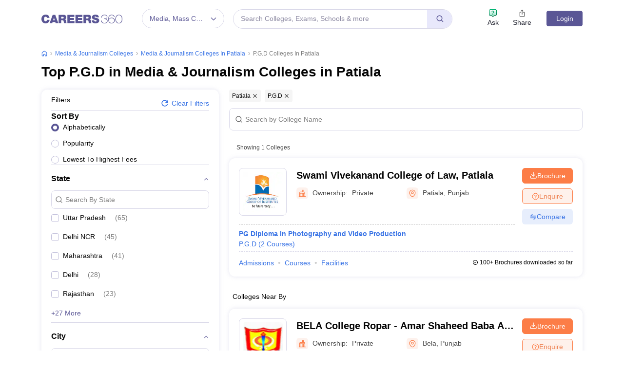

--- FILE ---
content_type: text/html; charset=UTF-8
request_url: https://geolocation-db.com/json/
body_size: 67
content:
{"country_code":"US","country_name":"United States","city":null,"postal":null,"latitude":37.751,"longitude":-97.822,"IPv4":"3.15.137.176","state":null}

--- FILE ---
content_type: text/html; charset=utf-8
request_url: https://www.google.com/recaptcha/api2/aframe
body_size: 183
content:
<!DOCTYPE HTML><html><head><meta http-equiv="content-type" content="text/html; charset=UTF-8"></head><body><script nonce="cx0HHyP8yAEyH3SQPIhf8A">/** Anti-fraud and anti-abuse applications only. See google.com/recaptcha */ try{var clients={'sodar':'https://pagead2.googlesyndication.com/pagead/sodar?'};window.addEventListener("message",function(a){try{if(a.source===window.parent){var b=JSON.parse(a.data);var c=clients[b['id']];if(c){var d=document.createElement('img');d.src=c+b['params']+'&rc='+(localStorage.getItem("rc::a")?sessionStorage.getItem("rc::b"):"");window.document.body.appendChild(d);sessionStorage.setItem("rc::e",parseInt(sessionStorage.getItem("rc::e")||0)+1);localStorage.setItem("rc::h",'1769233587264');}}}catch(b){}});window.parent.postMessage("_grecaptcha_ready", "*");}catch(b){}</script></body></html>